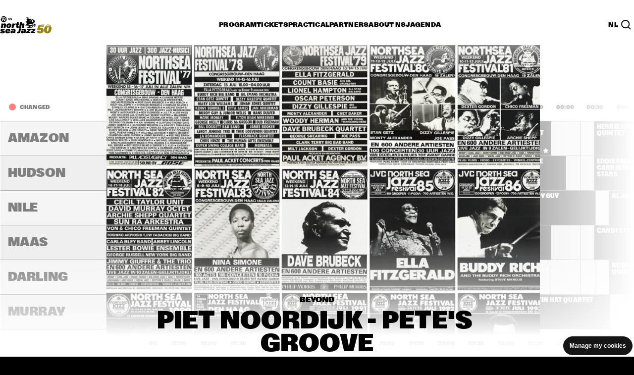

--- FILE ---
content_type: image/svg+xml
request_url: https://www.northseajazz.com/-/media/northseajazz/rotterdam/partners/2024/white/uitagenda-wht.svg
body_size: 6523
content:
<?xml version="1.0" encoding="UTF-8"?>
<svg id="Layer_2" data-name="Layer 2" xmlns="http://www.w3.org/2000/svg" viewBox="0 0 64 36">
  <defs>
    <style>
      .cls-1 {
        fill: #fff;
      }
    </style>
  </defs>
  <g id="Laag_1" data-name="Laag 1">
    <g>
      <path class="cls-1" d="m14.88,14.56h3.08c.09,0,.16.07.16.16v8.49c0,.09-.07.16-.16.16h-3.08c-.09,0-.16-.07-.16-.16v-8.49c0-.09.07-.16.16-.16Z"/>
      <path class="cls-1" d="m26.25,12.85h-7.11c-.09,0-.16.07-.16.16v3.09c0,.09.07.16.16.16h1.85v6.94c0,.09.07.16.16.16h3.09c.09,0,.16-.07.16-.16v-6.94h1.85c.09,0,.16-.07.16-.16v-3.09c0-.09-.07-.16-.16-.16Z"/>
      <path class="cls-1" d="m10.45,13.01v7.8s-.85,0-.85,0v-7.8c0-.09-.07-.16-.16-.16h-3.09c-.09,0-.16.07-.16.16v10.19c0,.09.07.16.16.16h7.35c.09,0,.16-.07.16-.16v-10.19c0-.09-.07-.16-.16-.16h-3.09c-.09,0-.16.07-.16.16Z"/>
      <rect class="cls-1" x="16" y="11.57" width=".85" height="3.41" rx=".16" ry=".16" transform="translate(29.7 -3.15) rotate(90)"/>
      <g>
        <path class="cls-1" d="m31.57,17.11c-1.11,0-1.7-.58-1.69-1.64v-1.13s-.02-1.42-.02-1.42c0-.04.04-.07.07-.07h.82s.07.04.07.07l-.03,1.39v1.15c0,.6.24.92.79.92.58,0,.84-.33.84-.92v-1.13l-.02-1.41s.04-.07.07-.07h.73s.07.04.07.07l-.02,1.42v1.13c0,1.06-.55,1.64-1.66,1.64Z"/>
        <path class="cls-1" d="m33.84,17.02s-.07-.04-.07-.07l.03-1.46-.03-1.46s.04-.07.07-.07h.78s.07.04.07.07l-.03,1.46.03,1.46s-.04.07-.07.07h-.78Zm0-3.36s-.07-.04-.07-.07v-.66s.04-.07.07-.07h.76s.07.04.07.07v.66s-.04.07-.07.07h-.76Z"/>
        <path class="cls-1" d="m37.07,16.89s-.03.08-.07.1c-.17.05-.36.1-.54.1-.52,0-1.01-.26-1.01-.96v-1.54s-.32,0-.32,0c-.04,0-.07-.04-.07-.07v-.49s.04-.07.07-.07h.32v-.7s.03-.07.07-.07h.77s.07.04.07.07v.7s.65,0,.65,0c.04,0,.07.04.07.07v.49s-.04.07-.07.07h-.67v1.51c0,.26.14.35.33.35.14,0,.24-.02.33-.05.04,0,.07.02.07.05v.44Z"/>
        <path class="cls-1" d="m39.57,17.02s-.07-.04-.07-.07v-.29c-.2.26-.51.42-.89.42-.87,0-1.33-.69-1.33-1.58s.51-1.6,1.34-1.6c.38,0,.68.14.89.39v-.26s.02-.07.05-.07h.76s.07.04.07.07l-.03,1.46.03,1.46s-.04.07-.07.07h-.76Zm-.71-.54c.43,0,.67-.33.67-.98,0-.65-.23-1.01-.65-1.02-.45-.01-.68.33-.68.96,0,.69.24,1.04.67,1.04Z"/>
        <path class="cls-1" d="m42.39,18.21c-.8.01-1.4-.31-1.46-.97,0-.04.03-.07.07-.07h.73s.08.03.08.07c.05.24.26.38.61.38.39,0,.65-.21.65-.7v-.35c-.2.27-.5.43-.88.43-.91,0-1.39-.67-1.39-1.54s.51-1.55,1.34-1.55c.38,0,.68.13.89.37v-.26s.02-.07.05-.07h.75s.07.04.07.07l-.02,1.51.02,1.4c.01.77-.51,1.27-1.52,1.27Zm0-1.79c.43,0,.67-.31.67-.93,0-.64-.23-.99-.65-.99-.45-.01-.68.32-.68.93,0,.66.24.99.67.99Z"/>
        <path class="cls-1" d="m47.3,15.98s.07.04.07.07c-.09.55-.62,1.04-1.47,1.04-1.02,0-1.58-.67-1.58-1.6,0-.98.58-1.62,1.56-1.62s1.56.66,1.58,1.72c0,.04-.04.07-.07.07h-2.17c.04.58.26.83.69.83.3,0,.51-.13.59-.45.01-.04.05-.07.1-.07h.71Zm-1.42-1.52c-.36,0-.57.21-.64.64h1.26c-.04-.33-.22-.64-.61-.64Z"/>
        <path class="cls-1" d="m47.93,17.02s-.07-.04-.07-.07l.03-1.4-.02-1.52s.04-.07.07-.07h.72s.07.04.07.07v.32c.2-.27.55-.46.98-.46.65,0,1.06.44,1.06,1.19v.64l.02,1.23s-.04.07-.07.07h-.76s-.07-.04-.07-.07l.02-1.23v-.63c0-.33-.2-.55-.47-.55-.32,0-.67.3-.67.95v1.46s-.02.07-.06.07h-.77Z"/>
        <path class="cls-1" d="m53.45,17.02s-.07-.04-.07-.07v-.29c-.2.26-.51.42-.89.42-.87,0-1.33-.69-1.33-1.58s.51-1.6,1.34-1.6c.37,0,.67.13.87.38v-1.35s.02-.07.06-.07h.77s.07.04.07.07l-.02,2.01.02,2.01s-.04.07-.07.07h-.76Zm-.71-.53c.43,0,.67-.33.67-.98,0-.66-.23-1.02-.65-1.03-.45-.01-.68.33-.68.97,0,.69.24,1.04.67,1.04Z"/>
        <path class="cls-1" d="m56.98,17.02s-.07-.04-.07-.07v-.29c-.2.26-.51.42-.89.42-.87,0-1.33-.69-1.33-1.58s.51-1.6,1.34-1.6c.38,0,.68.14.89.39v-.26s.02-.07.05-.07h.76s.07.04.07.07l-.03,1.46.03,1.46s-.04.07-.07.07h-.76Zm-.71-.54c.43,0,.67-.33.67-.98,0-.65-.23-1.01-.65-1.02-.45-.01-.68.33-.68.96,0,.69.24,1.04.67,1.04Z"/>
      </g>
      <g>
        <path class="cls-1" d="m32.09,22.64l-.64-.98h-.89l.02,1.64s-.03.06-.06.06h-.46s-.06-.03-.06-.06l.03-2.08-.03-1.96s.03-.06.06-.06h1.46c.95,0,1.53.41,1.53,1.23,0,.67-.39,1.06-1.01,1.19l1.09,1.7s0,.05-.03.05h-.53s-.07-.02-.09-.05l-.39-.67Zm-.52-3.01h-.99l-.02,1.59h1.03c.55,0,.93-.23.93-.79,0-.53-.35-.8-.94-.8Z"/>
        <path class="cls-1" d="m34.83,23.43c-.93,0-1.45-.63-1.45-1.59s.52-1.61,1.45-1.61,1.45.64,1.45,1.6-.52,1.61-1.45,1.61Zm0-.4c.6,0,.89-.43.89-1.2s-.3-1.21-.89-1.21c-.61,0-.9.45-.9,1.21s.3,1.2.9,1.2Z"/>
        <path class="cls-1" d="m38.23,23.27s-.02.07-.06.08c-.12.04-.27.07-.41.07-.45,0-.82-.23-.82-.9v-1.8h-.33s-.06-.03-.06-.06v-.3s.03-.06.06-.06h.33v-.71s.02-.06.05-.06h.43s.06.03.06.06v.71s.68,0,.68,0c.03,0,.06.03.06.06v.3s-.03.06-.06.06h-.7v1.79c0,.37.12.48.39.48.11,0,.23-.02.31-.04.03,0,.06.01.06.04v.27Z"/>
        <path class="cls-1" d="m40.23,23.27s-.02.07-.06.08c-.12.04-.27.07-.41.07-.45,0-.82-.23-.82-.9v-1.8h-.33s-.06-.03-.06-.06v-.3s.03-.06.06-.06h.33v-.71s.02-.06.05-.06h.43s.06.03.06.06v.71s.68,0,.68,0c.03,0,.06.03.06.06v.3s-.03.06-.06.06h-.7v1.79c0,.37.12.48.39.48.11,0,.23-.02.31-.04.03,0,.06.01.06.04v.27Z"/>
        <path class="cls-1" d="m43.2,22.3s.05.03.05.06c-.1.62-.56,1.08-1.34,1.08-.95,0-1.46-.66-1.46-1.59s.55-1.61,1.43-1.61,1.41.61,1.43,1.62c0,.03-.03.06-.06.06h-2.26c.02.74.33,1.13.92,1.13.45,0,.73-.24.82-.68,0-.04.04-.06.07-.06h.4Zm-1.32-1.68c-.51,0-.8.33-.87.9h1.71c-.02-.49-.3-.9-.84-.9Z"/>
        <path class="cls-1" d="m43.88,23.36s-.06-.03-.06-.06l.02-1.51-.02-1.44s.03-.06.06-.06h.43s.06.03.06.06l-.02.52c.21-.4.61-.61,1.04-.61.06,0,.12,0,.17.02.03,0,.06.04.06.07v.32s-.02.06-.06.05c-.05-.01-.1-.01-.17-.01-.51,0-.95.31-1.02.98v1.61s-.02.06-.05.06h-.43Z"/>
        <path class="cls-1" d="m47.97,23.36s-.06-.03-.06-.06v-.43c-.19.35-.52.55-.96.55-.83,0-1.27-.69-1.27-1.58s.47-1.6,1.28-1.6c.43,0,.76.18.96.52v-1.5s.02-.06.05-.06h.43s.06.03.06.06l-.02,1.8.02,2.25s-.03.06-.06.06h-.43Zm-.89-.33c.52,0,.85-.39.86-1.17,0-.77-.3-1.23-.84-1.23-.59,0-.86.48-.86,1.17,0,.74.27,1.23.85,1.23Z"/>
        <path class="cls-1" d="m51.27,23.36s-.06-.03-.06-.06v-.43c-.2.35-.52.55-.97.55-.83,0-1.27-.7-1.27-1.58s.47-1.6,1.28-1.6c.43,0,.76.18.96.52v-.4s.02-.06.05-.06h.43s.06.03.06.06l-.02,1.45.02,1.5s-.03.06-.06.06h-.43Zm-.89-.34c.53,0,.85-.39.86-1.17,0-.73-.27-1.17-.76-1.21-.02,0-.11,0-.14,0-.55.03-.8.49-.8,1.16,0,.73.27,1.23.85,1.23Z"/>
        <path class="cls-1" d="m52.93,22.17l.02,1.14s-.03.06-.06.06h-.45s-.06-.03-.06-.06l.02-1.14-.02-1.81s.03-.06.06-.06h.42s.06.03.06.06v.46c.18-.32.48-.59.93-.59.43,0,.74.2.88.64.21-.42.54-.64.96-.64.6,0,.96.38.96,1.21v1.86s-.02.06-.05.06h-.44s-.06-.03-.06-.06l.02-1.14v-.7c0-.57-.23-.8-.59-.8-.33,0-.6.29-.73.8v.71l.02,1.14s-.03.06-.06.06h-.44s-.06-.03-.06-.06l.02-1.14v-.7c0-.57-.23-.8-.59-.8s-.65.34-.77.93v.58Z"/>
      </g>
    </g>
  </g>
  <g id="pixels_bij_logos" data-name="pixels bij logos">
    <g>
      <rect width="1" height="1"/>
      <rect x="63" y="35" width="1" height="1"/>
    </g>
  </g>
</svg>